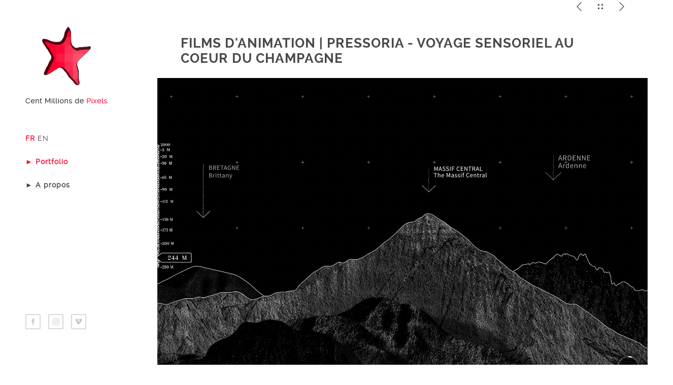

--- FILE ---
content_type: text/html
request_url: https://centmillionsdepixels.com/html/ayc.html
body_size: 2536
content:
<!DOCTYPE html>
<html  lang="en">
  <head>
    <meta  content="text/html; charset=utf-8"  http-equiv="content-type">
    <!-- nom de la page telle qu'elle apparait dans l'onglet du navigateur -->
    <title>Films d'animation | Pressoria - Voyage sensoriel au coeur du Champagne</title>
    <meta  name="viewport"  content="width=device-width, initial-scale=1.0, minimum-scale=1.0">
    <link  rel="stylesheet"  type="text/css"  href="../css/reset.css">
    <link  rel="stylesheet"  type="text/css"  href="../css/main.css">
    <script  type="text/javascript"  src="../js/jquery.js"></script>
    <script  type="text/javascript"  src="../js/main.js"></script>
    <meta  name="viewport"  content="width=device-width; initial-scale=1.0; maximum-scale=1.0; user-scalable=0;">
    <!-- Syntax Highlighter 
	<link href="css/shCore.css" rel="stylesheet" type="text/css" />	<link href="css/shThemeDefault.css" rel="stylesheet" type="text/css" />-->
    <!-- Demo CSS 
	<link rel="stylesheet" href="css/demo.css" type="text/css" media="screen" />-->
    <link  rel="stylesheet"  href="../css/flexslider.css"  type="text/css"  media="screen">
    <!-- Modernizr -->
    <script  src="../js/modernizr.js"></script>
  </head>
  <body>
    
	<header>
		<div class="logo">
			<a href="../index.html"><img src="../img/ui/logo.png" title="Cent Millions de Pixels" alt="Cent Millions de Pixels"/></a>
		</div><!-- end logo -->

		<div id="menu_icon"></div>
		<nav>
			<ul>
				<li><a href="../index.html" class="selected"><strong>FR  </strong></a><a href="../index_en.html" <strong>  EN</strong></a></li>
				<li><a href="../index.html" class="selected"><strong>► Portfolio</strong></a></li>
				<li><a href="apropos.html"><strong>► A propos</strong></a></li>
				
			</ul>
		</nav><!-- end navigation menu -->

		<div class="footer clearfix">
			<ul class="social clearfix">
				<li><a href="https://www.facebook.com/centmillionsdepixels" target="_blank" class="fb" data-title="Facebook"></a></li>
				<li><a href="https://www.instagram.com/centmillionsdepixels/" target="_blank" class="instagram" data-title="Instagram"></a></li>
				<!--<li><a href="https://twitter.com/PixelsCent" target="_blank" class="twitter" data-title="Twitter"></a></li>-->
				<li><a href="https://vimeo.com/centmillionsdepixels" target="_blank" class="vimeo" data-title="Vimeo"></a></li>
			</ul><!-- end social -->

			<div class="rights">
				<!--<p><a href="mentions.html">Mentions légales</a></p><p>Template by <a href="http://pixelhint.com/magnetic-free-photography-website-template/" target="_blank">Pixelhint.com</a></p>-->
			</div><!-- end rights -->
		</div ><!-- end footer -->
	</header><!-- end header -->
	
    <section  class="main clearfix">
      <section  class="top">
        <div  class="wrapper content_header clearfix">
          <div  class="work_nav">
            <ul  class="btn clearfix">
              <li><a  href="../index.html"  class="previous"  data-title="Portfolio"></a><br>
              </li>
              <li><a  href="../index.html"  class="grid"  data-title="Portfolio"></a><br>
              </li>
              <li><a  href="ham2.html"  class="next"  data-title="Abbaye d'Hambye"></a><br>
              </li>
            </ul>
          </div>
          <!-- end work_nav -->
          <!-- Titre de la page portfolio -->
          <h1  class="title">Films d'animation | Pressoria - Voyage sensoriel au coeur du Champagne</h1>
          <!-- Attention à bien renommer le titre de la page ligne 5 --> </div>
      </section>
      <!-- end top -->
      <div  id="main"  role="main">
        <section  class="slider">
          <div  class="flexslider">
            <ul  class="slides">
			<li> <img  src="../img/ayc/ayc00.jpg"> </li>
            <li> <img  src="../img/ayc/ayc01.jpg"> </li>
            <li> <img  src="../img/ayc/ayc03.jpg"> </li>
            <li> <img  src="../img/ayc/ayc04.jpg"> </li>
            <li> <img  src="../img/ayc/ayc05.jpg"> </li>
            <li> <img  src="../img/ayc/ayc06.jpg"> </li>
			<li> <img  src="../img/ayc/ayc07.jpg"> </li>
            <li> <img  src="../img/ayc/ayc08.jpg"> </li>
            <li> <img  src="../img/ayc/ayc09.jpg"> </li>
			
			
            </ul>
          </div>
        </section>
        <section  class="wrapper">
          <div  class="content">
            <p  style="background-color: rgb(255, 255, 255);">Situé au cœur d'un vignoble classé au patrimoine mondial de l'Unesco, à Aÿ-Champagne, le centre d'interprétation accueille ses visiteurs pour une expérience sensorielle unique révélant tous les secrets du champagne.
			  <br>Plus de 20 programmes permettent aux visiteurs de s'immerger dans un parcours faisant appel à leurs 5 sens. Décors spectaculaires, projections immersives, jeux innovants... Grâce à ces dispositifs mêlant expériences esthétiques et intenses, le visiteur est transporté visuellement et physiquement dans le monde de l'effervescence.
			  <br>
			  <br>Cent Millions de pixels épaule les réalisateurs de 4 de ces dispositifs qui nécessite un besoin spécifique d'images 3D et produit le dispositif présentant la géologie de la champagne.
			  <br>
			  <br>
               Type | <span  style="color: rgb(255, 2, 63);">Films d'animation</span>
              <br>
              Client | <span  style="color: rgb(255, 2, 63);"> Pressoria - Voyage sensoriel au coeur du Champagne</span>
              <br>
              Cent Millions de Pixels en collaboration avec | <span  style="color: rgb(255, 2, 63);"> Drôle de Trame</span>
              <br>
              Date de publication | <span  style="color: rgb(255, 2, 63);">2021</span></p>
          </div>
          <!-- end content --> </section>
        <!-- jQuery -->
        <script  src="https://ajax.googleapis.com/ajax/libs/jquery/1/jquery.min.js"></script>
        <script>window.jQuery || document.write('<script src="js/libs/jquery-1.7.min.js">\x3C/script>')</script>
        <!-- FlexSlider -->
        <script  defer="defer"  src="../js/jquery.flexslider.js"></script>
        <script  type="text/javascript">
   $(function(){
       
	   SyntaxHighlighter.all();
    });


	
		
	<!-- [START] Slide images uniquement -->
	
			$(window).load(function() {
			$('.flexslider').flexslider({
			animation: "slide"
		});
	}); <!-- [END] Slide images uniquement -->
	
	
	
	
//    $(window).load(function(){
//
//      // Vimeo API nonsense
//      var player = document.getElementById('player_1');
//      $f(player).addEvent('ready', ready);
//
//      function addEvent(element, eventName, callback) {
//        (element.addEventListener) ? element.addEventListener(eventName, callback, false) : element.attachEvent(eventName, callback, false);
//      }
//
//      function ready(player_id) {
//        var froogaloop = $f(player_id);
//
//        froogaloop.addEvent('play', function(data) {
//          $('.flexslider').flexslider("pause");
//        });
//
//        froogaloop.addEvent('pause', function(data) {
//          $('.flexslider').flexslider("play");
//        });
//      }
//
//
//      // Call fitVid before FlexSlider initializes, so the proper initial height can be retrieved.
//      $(".flexslider")
//        .fitVids()
//        .flexslider({
//          animation: "slide",
//          useCSS: false,
//          animationLoop: false,
//          smoothHeight: true,
//          start: function(slider){
//            $('body').removeClass('loading');
//          },
//          before: function(slider){
//            $f(player).api('pause');
//          }
//      });
//    });
  </script>
        <!-- Syntax Highlighter -->
        <script  type="text/javascript"  src="../js/shCore.js"></script>
        <script  type="text/javascript"  src="../js/shBrushXml.js"></script>
        <script  type="text/javascript"  src="../js/shBrushJScript.js"></script>
        <!-- Optional FlexSlider Additions -->
        <script  src="../js/froogaloop.js"></script>
        <script  src="../js/jquery.fitvid.js"></script>
        <script  src="../js/demo.js"></script> </div>
    </section>
  </body>
</html>


--- FILE ---
content_type: text/css
request_url: https://centmillionsdepixels.com/css/main.css
body_size: 2353
content:
/*

    Template Author : pixelhint.com
    Author Email    : contact@pixelhint.com
    Template Name   : Magnetic
    
    
    *****************************************
    
    
    - Fonts
    - General CSS
    - Header
    - Home/portfolio 
    - Inner page 
    - Map/Contact page  
    - Tooltip 
    - Responsive code
  
    
*/



/*  Fonts  */
@font-face {
    font-family: 'raleway-regular';
    src: url('../fonts/raleway-regular.eot');
    src: url('../fonts/raleway-regular.eot?#iefix') format('embedded-opentype'),
         url('../fonts/raleway-regular.woff') format('woff'),
         url('../fonts/raleway-regular.ttf') format('truetype'),
         url('../fonts/raleway-regular.svg#ralewayregular') format('svg');
    font-weight: normal;
    font-style: normal;

}


@font-face {
    font-family: 'raleway-bold';
    src: url('../fonts/raleway-bold.eot');
    src: url('../fonts/raleway-bold.eot?#iefix') format('embedded-opentype'),
         url('../fonts/raleway-bold.woff') format('woff'),
         url('../fonts/raleway-bold.ttf') format('truetype'),
         url('../fonts/raleway-bold.svg#ralewaybold') format('svg');
    font-weight: normal;
    font-style: normal;

}


@font-face {
    font-family: 'raleway-semibold';
    src: url('../fonts/raleway-semibold.eot');
    src: url('../fonts/raleway-semibold.eot?#iefix') format('embedded-opentype'),
         url('../fonts/raleway-semibold.woff') format('woff'),
         url('../fonts/raleway-semibold.ttf') format('truetype'),
         url('../fonts/raleway-semibold.svg#ralewaysemibold') format('svg');
    font-weight: normal;
    font-style: normal;

}



/*  General CSS*/
body{
    background: #fff;
}

.wrapper{
    width: 92.72727272727273%;
    margin: 0 auto;
}

header ul.social li a,
.main .work a .caption,
header nav ul li a{
    transition:all .1s linear;
    -webkit-transition:all .1s linear;
    -moz-transition:all .1s linear;
    -o-transition:all .1s linear;
}

h1, h2, h3, h4, h5 ,h6{
    color: #4b4848;
    font-family: "raleway-regular", arial;
    letter-spacing: 1px;
}

h1              { font-size: 2em; margin: .67em 0 }
h2              { font-size: 1.5em; margin: .75em 0 }
h3              { font-size: 1.17em; margin: .83em 0 }
h5              { font-size: .83em; margin: 1.5em 0 }
h6              { font-size: .75em; margin: 1.67em 0 }
h1, h2, h3, h4,
h5, h6          { font-weight: bolder }

.clearfix:before,  
.clearfix:after {  
    content: " ";  
    display: table;  
}  
.clearfix:after {  
    clear: both;  
}  
 
.clearfix {  
    *zoom: 1;  
}







/*  Header  */
@media (min-width:1099px){
    header{
        display: block;
        position: fixed;
        top: 0;
        left: 0;
        width: 260px;
        min-height: 100%;
        padding: 0 0 0 50px;
        background: #ffffff; 
        float: left;
        overflow: hidden;
        z-index: 9999;
    }

    header .logo{
        margin-top: 50px;
    }

    header nav ul{
        display: block;
        overflow: hidden;
        margin-top: 50px;
        list-style: none;
    }

    header nav ul li{
        display: block;
        margin-bottom: 30px;
    }

    header nav ul li a{
        color: #454545;
        font-family: "raleway-regular", arial;
        font-size: 14px;
        text-decoration: none;
        letter-spacing: 1px;
    }

    header nav ul li a:hover,
    header nav ul li a.selected{
        color: #ff0835;
    }

    header .footer{
        position: absolute;
        bottom: 50px;
    }

    header ul.social{
        list-style: none;
        margin-bottom: 5px;
    }

    header ul.social li{
        display: block;
        float: left;
        position: relative;
        margin: 0 15px 15px 0;
    }


    header ul.social li a{
        display: block;
        width: 30px;
        height: 30px;
        background: url('../img/ui/sm.png') no-repeat;
        background-position: 0 0;
    }


    header ul.social li a:hover{
        background: url('../img/ui/sm_hover.png') no-repeat;
    }



    header ul.social li a.fb,
    header ul.social li a.fb:hover{
        background-position: 0 0;
    }


    header ul.social li a.instagram,
    header ul.social li a.instagram:hover{
        background-position: -31px 0;
    }

    header ul.social li a.behance,
    header ul.social li a.behance:hover{
        background-position: -62px 0;
    }

    header ul.social li a.twitter,
    header ul.social li a.twitter:hover{
        background-position: -93px 0;
    }

    header ul.social li a.vimeo,
    header ul.social li a.vimeo:hover{
        background-position: -124px 0;
    }

    header ul.social li a.rss,
    header ul.social li a.rss:hover{
        background-position: -155px 0;
    }

    header .rights p{
        color: #454545;
        font-family: "raleway-regular", arial;
        font-size: 11px;
        letter-spacing: 1px;
        line-height: 18px;
    }

    header .rights a{
        font-family: "raleway-bold", arial;
        font-weight: bold;
        text-decoration: none;
    }
    #menu_icon,
    .close_menu{
        display: none;
    }

}

#menu_icon,
.close_menu{
    float: right;
    margin-right: 40px;
    width: 40px;
    height: 40px;
    cursor: pointer;
    background: url('../img/ui/men_icons.png') no-repeat;
}

#menu_icon{    
    background-position: 0 0;
}
.close_menu{
    background-position: -41px 0!important;
}






/*  Main  */
.main{
    width: 100%;
    height: 100%;
    padding-left: 300px;
    -moz-box-sizing: border-box;
    -webkit-box-sizing: border-box;
    box-sizing: border-box;
    position: relative;
    z-index: 55;
    background: #ffffff;
    clear: both;
}



/*  Home/portfolio  */
.main .work{
    display: block;
    width: 33.33333333333333333%;
    height: auto;
    float: left;
    position: relative;
    overflow: hidden;
}

.main .work .media{
    width: 100%;
    vertical-align: middle;
}

.main .work .caption{
    position: absolute;
    display: block;
    width: 100%;
    height: 100%;
    top: 0; 
    left: 0;
    background: #ff0835;
    opacity: 0;
}


.main .work a:hover .caption{ /*  opacité du rollover sur les cases du portfolio  */
    opacity: .8;
}


.work .caption .work_title{
    display: block;
    width: 100%;
    position: absolute;
    text-align: center;
    top: 50%;
    margin-top: -40px;
}

.main .work .caption h1{
    position: relative;
    display: inline-block;
    max-width: 90%;
    padding: 20px 0;
    z-index: 77;
    color: #ffffff;
    font-family: "raleway-regular", arial;
    font-size: 16px;
    letter-spacing: .5px;
    border-bottom: 5px solid #ffffff;
    border-top: 1px solid #ffffff;
}


/*  Inner Page  */
.top{
    width: 100%;
    height: 150px;
    overflow: hidden;
    display: block;
    position: relative;
    background: #fff;
    /*background-size: cover;
    -webkit-background-size: cover;
    -moz-background-size: cover;
    -o-background-size: cover;
    background-position: 50% 50%;*/
}

.work_nav{
    display: block;
    width: 100%;
}

.work_nav .btn{
    float: right;
}

.work_nav ul{
    list-style: none;
}

.work_nav ul li{
    display: block;
    float: left;
    margin: 0 0 1px 1px;
    position: relative;
}

.work_nav a{
    display: block;
    width: 40px;
    height: 40px;
    background: url('../img/ui/p_navigation.png') no-repeat;
    background-position: 0 0;
}

.work_nav a.previous{
    background-position: 0 0;
}

.work_nav a.grid{
    background-position: -41px 0;
}

.work_nav a.next{
    background-position: -82px 0;
}

.top .title{
    display: block;
    width: 100%;color: #4b4848;
    font-family: "raleway-bold", arial;
    font-size: 26px;
    font-weight: bold;
    background: rgba(255, 255, 255, .7);
    padding: 20px;
    text-transform: uppercase;
    line-height: 30px;
    margin: 0!important;
    overflow: hidden;

    -webkit-box-sizing: border-box;
    -moz-box-sizing: border-box;
    -ms-box-sizing: border-box;
    box-sizing: border-box;

}

.content_header{
    position: absolute;
    bottom: 0;
    margin: 0 auto;
    left: 50%;
    margin-left: -46.36363636363637%;
}

.content{
    color: #4b4848;
    font-family: "raleway-regular", arial;
    font-size: 15px;
    line-height: 22px;
    padding: 60px 30px;
    background: #fff;

    -webkit-box-sizing: border-box;
    -moz-box-sizing: border-box;
    -ms-box-sizing: border-box;
    box-sizing: border-box;
}

.content p{
    color: #4b4848;
    font-family: "raleway-regular", arial;
    font-size: 15px;
    line-height: 22px;
    margin-bottom: 30px;
}

.content h1,
.content h2,
.content h3,
.content h4,
.content h5,
.content h6{
    color: #4b4848;
    font-family: "raleway-semibold", arial;
    font-weight: bold;
    line-height: 28px;
    margin-bottom: 30px;

}


/*  Contact page map  */
#map .map_adresse{
    font-family: 'raleway-regular', arial;
    font-size: 14px;
    line-height: 22px;
    letter-spacing: 1px;
}

#map .map_address,
#map .map_mail,
#map .map_tel{
    padding: 5px;
}

#map .map_address .address,
#map .map_mail .mail,
#map .map_tel .tel{
    font-family: 'raleway-bold', arial;
    font-weight: bolder;
}

#map img{
    max-width: none;
}







/*  Tooltip  */
.tooltip{
    display: block;
    padding: 7px 10px;
    background: #454545;
    color: #fff;
    font-family: "raleway-regular", arial;
    font-size: 12px;
    position: absolute;
    white-space: nowrap;
    z-index: 999;
    opacity: 0;
    text-align: center;
    letter-spacing: .5px;

}

.tooltip:after{
    content: '';
    width: 0px;
    height: 0px;
    border-style: solid;
    border-width: 3px 3px 0 3px;
    border-color: #454545 transparent transparent transparent;
    display: block;
    text-align: center;
    position: absolute;
    bottom: -3px;
    left: 50%;
    margin-left: -3px;
}







/*  Responsive code  */
@media (max-width:1099px){

    header{
        display: block;
        width: 100%;
        min-height: 100px;
        padding: 0;
        position: relative;
    }
    header .logo{
        margin: 40px 0 0 30px;
        float: left;
    }
    header .footer{
        display: none;
    }
    header #menu_icon,
    header .close_menu{
        float: right;
        margin: 30px 30px 0 0;
    }
    
    header nav{
        width: 100%;
        position: absolute;
        top: 100px;
        left: 0;
        z-index: 9999;
    }

    header nav ul{
        list-style: none;
        display: none;
        position: relative;
    }
    header nav ul li a{
        display: block;
        width: 100%;
        padding: 30px 0;
        text-align: center;
        color: #454545;
        font-family: "raleway-regular", arial;
        font-size: 14px;
        text-decoration: none;
        border-top: 1px solid #f7f5f5;
        background: #fff;
    }
    header nav ul li a:active{
        background: #f7f5f5;
    }
    #menu_icon,
    .close_menu,
    .show_menu{
        display: block;
    }
    .show_menu{
        display: block;
    }

    .main .work{
        width: 50%;
    }
    .main{
        width: 100%;
        position: relative;
        padding-left: 0;
    }
    #map{
        margin: 0!important;
    }
}

@media (max-width:550px){
     .main .work{
        width: 100%;
    }
}